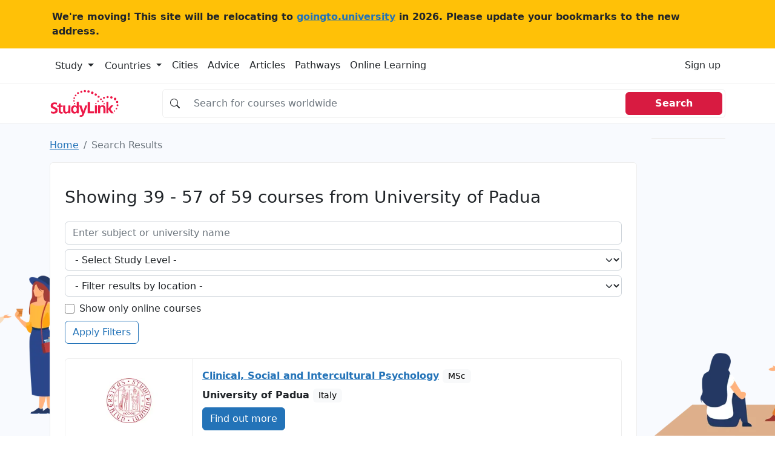

--- FILE ---
content_type: text/html; charset=UTF-8
request_url: https://studylink.com/search/results?page=3&results-list-mode=target-provider&ident=university-of-padova&keywords=
body_size: 13867
content:
<!-- index.html --><!DOCTYPE html><html lang="en"> <head> <!-- Matomo --> <script> var _paq = window._paq = window._paq || []; /* tracker methods like "setCustomDimension" should be called before "trackPageView" */ _paq.push(['trackPageView']); _paq.push(['enableLinkTracking']); (function() { var u="https://goingtouniversity.matomo.cloud/"; _paq.push(['setTrackerUrl', u+'matomo.php']); _paq.push(['setSiteId', '2']); var d=document, g=d.createElement('script'), s=d.getElementsByTagName('script')[0]; g.async=true; g.src='https://cdn.matomo.cloud/goingtouniversity.matomo.cloud/matomo.js'; s.parentNode.insertBefore(g,s); })(); </script> <!-- End Matomo Code --> <style type="text/css"> @charset "UTF-8";.bg, .bg img {z-index: -1000;}.btn, [type="button"]:not(:disabled), [type="reset"]:not(:disabled), [type="submit"]:not(:disabled), button:not(:disabled) {cursor: pointer;}.btn, .btn-link {--bs-btn-font-weight: 400;}.col-12 {flex: 0 0 auto;width: 100%;}.col-12, .row-cols-1 > * {flex: 0 0 auto;width: 100%;}.badge, .dropdown-toggle, .input-group-text {white-space: nowrap;}.text-dark, .text-muted, .text-secondary {--bs-text-opacity: 1;}@media (min-width: 992px) {.mob-mnh-280-140 {min-height: 150px;}}#mobile-leaderboard, .offcanvas {bottom: 0;position: fixed;display: flex;}.btn-primary {color: #fff !important;}.badge-large {--bs-badge-font-size: 0.85em !important;}.input-group.no-border .input-group-text {border-right: 0;background-color: #fff0;}.input-group.no-border .form-control {border-left: 0;}.sl-container {align-items: flex-start;}.sl-container .sl-content {position: relative;width: 100%;}.sl-container .skyscraper-container {position: sticky;top: 1rem;}.skyscraper-container-size {width: 122px;min-width: 122px;height: 602px;min-height: 602px;}@media (min-width: 768px) {.skyscraper-container {display: block !important;}}.container, .container-fluid, .container-xxl, .container-xl, .container-lg, .container-md, .container-sm {--bs-gutter-x: 1.5rem;--bs-gutter-y: 0;width: 100%;padding-right: calc(var(--bs-gutter-x) * 0.5);padding-left: calc(var(--bs-gutter-x) * 0.5);margin-right: auto;margin-left: auto;}@media (min-width: 576px) {.container-sm, .container {max-width: 540px;}}@media (min-width: 768px) {.container-md, .container-sm, .container {max-width: 720px;}}@media (min-width: 992px) {.container-lg, .container-md, .container-sm, .container {max-width: 960px;}}@media (min-width: 1200px) {.container-xl, .container-lg, .container-md, .container-sm, .container {max-width: 1140px;}}@media (min-width: 1400px) {.container-xxl, .container-xl, .container-lg, .container-md, .container-sm, .container {max-width: 1320px;}}.mw-110 {max-width: 110px;}.mnh-140 {min-height: 140px;}.mnh-150 {min-height: 150px;}.mh-220 {max-height: 220px;}.w-300 {width: 300px;}.mnh-206 {min-height: 206px;}.bg {position: fixed;top: 0;left: 0;right: 0;bottom: 0;background-color: #f8f9fa;}.bg img, .dropdown, .dropdown-center, .dropend, .dropstart, .dropup, .dropup-center, .input-group, .input-group .btn {position: relative;}.bg img {height: 100%;width: 100%;object-fit: cover;}:root {--bs-blue: #2373b8;--bs-indigo: #6610f2;--bs-purple: #6f42c1;--bs-pink: #d63384;--bs-red: #d81b41;--bs-orange: #fd7e14;--bs-yellow: #ffc107;--bs-green: #198754;--bs-teal: #20c997;--bs-cyan: #0dcaf0;--bs-black: #000;--bs-white: #fff;--bs-gray: #6c757d;--bs-gray-dark: #343a40;--bs-gray-100: #f8f9fa;--bs-gray-200: #e9ecef;--bs-gray-300: #dee2e6;--bs-gray-400: #ced4da;--bs-gray-500: #adb5bd;--bs-gray-600: #6c757d;--bs-gray-700: #495057;--bs-gray-800: #343a40;--bs-gray-900: #212529;--bs-primary: #2373b8;--bs-secondary: #6c757d;--bs-success: #198754;--bs-info: #0dcaf0;--bs-warning: #ffc107;--bs-danger: #d81b41;--bs-light: #f8f9fa;--bs-dark: #212529;--bs-primary-rgb: 35, 115, 184;--bs-secondary-rgb: 108, 117, 125;--bs-success-rgb: 25, 135, 84;--bs-info-rgb: 13, 202, 240;--bs-warning-rgb: 255, 193, 7;--bs-danger-rgb: 216, 27, 65;--bs-light-rgb: 248, 249, 250;--bs-dark-rgb: 33, 37, 41;--bs-white-rgb: 255, 255, 255;--bs-black-rgb: 0, 0, 0;--bs-body-color-rgb: 33, 37, 41;--bs-body-bg-rgb: 255, 255, 255;--bs-font-sans-serif: system-ui, -apple-system, "Segoe UI", Roboto, "Helvetica Neue", "Noto Sans", "Liberation Sans", Arial, sans-serif, "Apple Color Emoji", "Segoe UI Emoji", "Segoe UI Symbol", "Noto Color Emoji";--bs-font-monospace: SFMono-Regular, Menlo, Monaco, Consolas, "Liberation Mono", "Courier New", monospace;--bs-gradient: linear-gradient(180deg, rgba(255, 255, 255, 0.15), rgba(255, 255, 255, 0));--bs-body-font-family: var(--bs-font-sans-serif);--bs-body-font-size: 1rem;--bs-body-font-weight: 400;--bs-body-line-height: 1.5;--bs-body-color: #212529;--bs-body-bg: #fff;--bs-border-width: 1px;--bs-border-style: solid;--bs-border-color: #dee2e6;--bs-border-color-translucent: rgba(0, 0, 0, 0.175);--bs-border-radius: 0.375rem;--bs-border-radius-sm: 0.25rem;--bs-border-radius-lg: 0.5rem;--bs-border-radius-xl: 1rem;--bs-border-radius-2xl: 2rem;--bs-border-radius-pill: 50rem;--bs-link-color: #2373b8;--bs-link-hover-color: #1c5c93;--bs-code-color: #d63384;--bs-highlight-bg: #fff3cd;}*, ::after, ::before {box-sizing: border-box;}@media (prefers-reduced-motion: no-preference) {:root {scroll-behavior: smooth;}}body {margin: 0;font-family: var(--bs-body-font-family);font-size: var(--bs-body-font-size);font-weight: var(--bs-body-font-weight);line-height: var(--bs-body-line-height);color: var(--bs-body-color);text-align: var(--bs-body-text-align);background-color: var(--bs-body-bg);-webkit-text-size-adjust: 100%;-webkit-tap-highlight-color: #fff0;}.h1, .h2, .h3, .h4, .h5, .h6, h1, h2, h3, h4, h5, h6 {margin-top: 0;margin-bottom: 0.5rem;font-weight: 500;line-height: 1.2;}.table, dl, ol, p, ul {margin-bottom: 1rem;}.h1, h1 {font-size: calc(1.325rem + 0.9vw);}.h2, h2 {font-size: calc(1.3rem + 0.6vw);}.h3, h3 {font-size: calc(1.275rem + 0.3vw);}dl, ol, p, ul {margin-top: 0;}ol, ul {padding-left: 2rem;}ol ol, ol ul, ul ol, ul ul {margin-bottom: 0;}b, strong {font-weight: bolder;}a {color: var(--bs-link-color);text-decoration: underline;}img, svg {vertical-align: middle;}table {caption-side: bottom;border-collapse: collapse;}th {text-align: inherit;text-align: -webkit-match-parent;}tbody, td, tfoot, th, thead, tr {border: 0 solid;border-color: inherit;}label {display: inline-block;}button {border-radius: 0;}button, input, optgroup, select, textarea {margin: 0;font-family: inherit;font-size: inherit;line-height: inherit;}button, select {text-transform: none;}[type="button"], [type="reset"], [type="submit"], button {-webkit-appearance: button;}iframe {border: 0;}.list-unstyled {padding-left: 0;list-style: none;}.container, .container-fluid, .container-lg, .container-md, .container-sm, .container-xl, .container-xxl {--bs-gutter-x: 1.5rem;--bs-gutter-y: 0;width: 100%;padding-right: calc(var(--bs-gutter-x) * 0.5);padding-left: calc(var(--bs-gutter-x) * 0.5);margin-right: auto;margin-left: auto;}@media (min-width: 576px) {.container, .container-sm {max-width: 540px;}}@media (min-width: 768px) {.container, .container-md, .container-sm {max-width: 720px;}.col-md {flex: 1 0 0%;}.row-cols-md-2 > * {flex: 0 0 auto;width: 50%;}.col-md-9 {flex: 0 0 auto;width: 75%;}}@media (min-width: 992px) {.container, .container-lg, .container-md, .container-sm {max-width: 960px;}.col-lg {flex: 1 0 0%;}.row-cols-lg-3 > * {flex: 0 0 auto;width: 33.3333333333%;}.col-lg-10 {flex: 0 0 auto;width: 83.33333333%;}}@media (min-width: 1200px) {.h1, h1 {font-size: 2rem;}.h2, h2 {font-size: 1.75rem;}.h3, h3 {font-size: 1.5rem;}.container, .container-lg, .container-md, .container-sm, .container-xl {max-width: 1140px;}}@media (min-width: 1400px) {.container, .container-lg, .container-md, .container-sm, .container-xl, .container-xxl {max-width: 1320px;}}.card-body, .offcanvas, .row > * {max-width: 100%;}.col-list-group {column-count: 2;padding: 0;}.col-list-group .page_item {padding: 0.5rem 1rem;border-bottom: 1px solid rgb(0 0 0 / 0.125);border-left: 1px solid rgb(0 0 0 / 0.125);border-right: 1px solid rgb(0 0 0 / 0.125);border-top: 1px solid rgb(0 0 0 / 0.125);column-break-inside: avoid;-webkit-column-break-inside: avoid;}.row {--bs-gutter-x: 1.5rem;--bs-gutter-y: 0;display: flex;flex-wrap: wrap;margin-top: calc(-1 * var(--bs-gutter-y));margin-right: calc(-0.5 * var(--bs-gutter-x));margin-left: calc(-0.5 * var(--bs-gutter-x));}.row > * {flex-shrink: 0;width: 100%;padding-right: calc(var(--bs-gutter-x) * 0.5);padding-left: calc(var(--bs-gutter-x) * 0.5);margin-top: var(--bs-gutter-y);}.col {flex: 1 0 0%;}.g-3, .gx-3 {--bs-gutter-x: 1rem;}.g-3, .gy-3 {--bs-gutter-y: 1rem;}.row-cols-sm-2 > * {flex: 0 0 auto;width: 50%;}.table {--bs-table-color: var(--bs-body-color);--bs-table-bg: transparent;--bs-table-border-color: var(--bs-border-color);--bs-table-accent-bg: transparent;--bs-table-striped-color: var(--bs-body-color);--bs-table-striped-bg: rgba(0, 0, 0, 0.05);--bs-table-active-color: var(--bs-body-color);--bs-table-active-bg: rgba(0, 0, 0, 0.1);--bs-table-hover-color: var(--bs-body-color);--bs-table-hover-bg: rgba(0, 0, 0, 0.075);width: 100%;color: var(--bs-table-color);vertical-align: top;border-color: var(--bs-table-border-color);}.nav, .navbar-nav {--bs-nav-link-padding-y: 0.5rem;--bs-nav-link-font-weight: ;margin-bottom: 0;list-style: none;}.form-control, .input-group-text {padding: 0.375rem 0.75rem;font-size: 1rem;font-weight: 400;line-height: 1.5;color: #212529;}.table > :not(caption) > * > * {padding: 0.5rem;background-color: var(--bs-table-bg);border-bottom-width: 1px;box-shadow: inset 0 0 0 9999px var(--bs-table-accent-bg);}.table > tbody {vertical-align: inherit;}.form-control {display: block;width: 100%;background-color: #fff;background-clip: padding-box;border: 1px solid #ced4da;appearance: none;border-radius: 0.375rem;transition: border-color 0.15s ease-in-out, box-shadow 0.15s ease-in-out;}.form-control::placeholder {color: #6c757d;opacity: 1;}.input-group {display: flex;flex-wrap: wrap;align-items: stretch;width: 100%;}.input-group > .form-control, .input-group > .form-floating, .input-group > .form-select {position: relative;flex: 1 1 auto;width: 1%;min-width: 0;}.input-group .btn {z-index: 2;}.input-group-text {display: flex;align-items: center;text-align: center;background-color: #e9ecef;border: 1px solid #ced4da;border-radius: 0.375rem;}.input-group:not(.has-validation) > .dropdown-toggle:nth-last-child(n + 3), .input-group:not(.has-validation) > .form-floating:not(:last-child) > .form-control, .input-group:not(.has-validation) > .form-floating:not(:last-child) > .form-select, .input-group:not(.has-validation) > :not(:last-child):not(.dropdown-toggle):not(.dropdown-menu):not(.form-floating) {border-top-right-radius: 0;border-bottom-right-radius: 0;}.input-group > .form-floating:not(:first-child) > .form-control, .input-group > .form-floating:not(:first-child) > .form-select, .input-group > :not(:first-child):not(.dropdown-menu):not(.form-floating):not(.valid-tooltip):not(.valid-feedback):not(.invalid-tooltip):not(.invalid-feedback) {margin-left: -1px;border-top-left-radius: 0;border-bottom-left-radius: 0;}.btn {--bs-btn-padding-x: 0.75rem;--bs-btn-padding-y: 0.375rem;--bs-btn-font-family: ;--bs-btn-font-size: 1rem;--bs-btn-line-height: 1.5;--bs-btn-color: #212529;--bs-btn-bg: transparent;--bs-btn-border-width: 1px;--bs-btn-border-color: transparent;--bs-btn-border-radius: 0.375rem;--bs-btn-box-shadow: inset 0 1px 0 rgba(255, 255, 255, 0.15), 0 1px 1px rgba(0, 0, 0, 0.075);--bs-btn-disabled-opacity: 0.65;--bs-btn-focus-box-shadow: 0 0 0 0.25rem rgba(var(--bs-btn-focus-shadow-rgb), 0.5);display: inline-block;padding: var(--bs-btn-padding-y) var(--bs-btn-padding-x);font-family: var(--bs-btn-font-family);font-size: var(--bs-btn-font-size);font-weight: var(--bs-btn-font-weight);line-height: var(--bs-btn-line-height);color: var(--bs-btn-color);text-align: center;text-decoration: none;vertical-align: middle;user-select: none;border: var(--bs-btn-border-width) solid var(--bs-btn-border-color);border-radius: var(--bs-btn-border-radius);background-color: var(--bs-btn-bg);transition: color 0.15s ease-in-out, background-color 0.15s ease-in-out, border-color 0.15s ease-in-out, box-shadow 0.15s ease-in-out;}.btn-primary, .btn-secondary {--bs-btn-color: #fff;--bs-btn-hover-color: #fff;--bs-btn-active-color: #fff;--bs-btn-disabled-color: #fff;--bs-btn-active-shadow: inset 0 3px 5px rgba(0, 0, 0, 0.125);}.btn-primary {--bs-btn-bg: #2373b8;--bs-btn-border-color: #2373b8;--bs-btn-hover-bg: #1e629c;--bs-btn-hover-border-color: #1c5c93;--bs-btn-focus-shadow-rgb: 68, 136, 195;--bs-btn-active-bg: #1c5c93;--bs-btn-active-border-color: #1a568a;--bs-btn-disabled-bg: #2373b8;--bs-btn-disabled-border-color: #2373b8;}.btn-secondary {--bs-btn-bg: #6c757d;--bs-btn-border-color: #6c757d;--bs-btn-hover-bg: #5c636a;--bs-btn-hover-border-color: #565e64;--bs-btn-focus-shadow-rgb: 130, 138, 145;--bs-btn-active-bg: #565e64;--bs-btn-active-border-color: #51585e;--bs-btn-disabled-bg: #6c757d;--bs-btn-disabled-border-color: #6c757d;}.btn-light {--bs-btn-color: #000;--bs-btn-bg: #f8f9fa;--bs-btn-border-color: #f8f9fa;--bs-btn-hover-color: #000;--bs-btn-hover-bg: #d3d4d5;--bs-btn-hover-border-color: #c6c7c8;--bs-btn-focus-shadow-rgb: 211, 212, 213;--bs-btn-active-color: #000;--bs-btn-active-bg: #c6c7c8;--bs-btn-active-border-color: #babbbc;--bs-btn-active-shadow: inset 0 3px 5px rgba(0, 0, 0, 0.125);--bs-btn-disabled-color: #000;--bs-btn-disabled-bg: #f8f9fa;--bs-btn-disabled-border-color: #f8f9fa;}.btn-link {--bs-btn-color: var(--bs-link-color);--bs-btn-bg: transparent;--bs-btn-border-color: transparent;--bs-btn-hover-color: var(--bs-link-hover-color);--bs-btn-hover-border-color: transparent;--bs-btn-active-color: var(--bs-link-hover-color);--bs-btn-active-border-color: transparent;--bs-btn-disabled-color: #6c757d;--bs-btn-disabled-border-color: transparent;--bs-btn-box-shadow: none;--bs-btn-focus-shadow-rgb: 68, 136, 195;text-decoration: underline;}.list-group-item, .nav-link, .page-link {text-decoration: none;}.dropdown-toggle::after {display: inline-block;margin-left: 0.255em;vertical-align: 0.255em;content: "";border-top: 0.3em solid;border-right: 0.3em solid #fff0;border-bottom: 0;border-left: 0.3em solid #fff0;}.dropdown-menu {--bs-dropdown-min-width: 10rem;--bs-dropdown-padding-x: 0;--bs-dropdown-padding-y: 0.5rem;--bs-dropdown-spacer: 0.125rem;--bs-dropdown-font-size: 1rem;--bs-dropdown-color: #212529;--bs-dropdown-bg: #fff;--bs-dropdown-border-color: var(--bs-border-color-translucent);--bs-dropdown-border-radius: 0.375rem;--bs-dropdown-border-width: 1px;--bs-dropdown-inner-border-radius: calc(0.375rem - 1px);--bs-dropdown-divider-bg: var(--bs-border-color-translucent);--bs-dropdown-divider-margin-y: 0.5rem;--bs-dropdown-box-shadow: 0 0.5rem 1rem rgba(0, 0, 0, 0.15);--bs-dropdown-link-color: #212529;--bs-dropdown-link-hover-color: #1e2125;--bs-dropdown-link-hover-bg: #e9ecef;--bs-dropdown-link-active-color: #fff;--bs-dropdown-link-active-bg: #2373b8;--bs-dropdown-link-disabled-color: #adb5bd;--bs-dropdown-item-padding-x: 1rem;--bs-dropdown-item-padding-y: 0.25rem;--bs-dropdown-header-color: #6c757d;--bs-dropdown-header-padding-x: 1rem;--bs-dropdown-header-padding-y: 0.5rem;position: absolute;z-index: 1000;display: none;min-width: var(--bs-dropdown-min-width);padding: var(--bs-dropdown-padding-y) var(--bs-dropdown-padding-x);margin: 0;font-size: var(--bs-dropdown-font-size);color: var(--bs-dropdown-color);text-align: left;list-style: none;background-color: var(--bs-dropdown-bg);background-clip: padding-box;border: var(--bs-dropdown-border-width) solid var(--bs-dropdown-border-color);border-radius: var(--bs-dropdown-border-radius);}.card, .list-group-item, .page-link {position: relative;}.nav {--bs-nav-link-padding-x: 1rem;--bs-nav-link-color: var(--bs-link-color);--bs-nav-link-hover-color: var(--bs-link-hover-color);--bs-nav-link-disabled-color: #6c757d;display: flex;flex-wrap: wrap;padding-left: 0;}.nav-link {display: block;padding: var(--bs-nav-link-padding-y) var(--bs-nav-link-padding-x);font-size: var(--bs-nav-link-font-size);font-weight: var(--bs-nav-link-font-weight);color: var(--bs-nav-link-color);transition: color 0.15s ease-in-out, background-color 0.15s ease-in-out, border-color 0.15s ease-in-out;}.navbar-nav {--bs-nav-link-padding-x: 0;--bs-nav-link-color: var(--bs-navbar-color);--bs-nav-link-hover-color: var(--bs-navbar-hover-color);--bs-nav-link-disabled-color: var(--bs-navbar-disabled-color);display: flex;flex-direction: column;padding-left: 0;}.card, .list-group {flex-direction: column;}.navbar-toggler {padding: var(--bs-navbar-toggler-padding-y) var(--bs-navbar-toggler-padding-x);font-size: var(--bs-navbar-toggler-font-size);line-height: 1;color: var(--bs-navbar-color);background-color: #fff0;border: var(--bs-border-width) solid var(--bs-navbar-toggler-border-color);border-radius: var(--bs-navbar-toggler-border-radius);transition: var(--bs-navbar-toggler-transition);}.card {--bs-card-spacer-y: 1rem;--bs-card-spacer-x: 1rem;--bs-card-title-spacer-y: 0.5rem;--bs-card-border-width: 1px;--bs-card-border-color: var(--bs-border-color-translucent);--bs-card-border-radius: 0.375rem;--bs-card-box-shadow: ;--bs-card-inner-border-radius: calc(0.375rem - 1px);--bs-card-cap-padding-y: 0.5rem;--bs-card-cap-padding-x: 1rem;--bs-card-cap-bg: rgba(0, 0, 0, 0.03);--bs-card-cap-color: ;--bs-card-height: ;--bs-card-color: ;--bs-card-bg: #fff;--bs-card-img-overlay-padding: 1rem;--bs-card-group-margin: 0.75rem;display: flex;min-width: 0;height: var(--bs-card-height);word-wrap: break-word;background-color: var(--bs-card-bg);background-clip: border-box;border: var(--bs-card-border-width) solid var(--bs-card-border-color);border-radius: var(--bs-card-border-radius);}.card-body {flex: 1 1 auto;padding: var(--bs-card-spacer-y) var(--bs-card-spacer-x);color: var(--bs-card-color);}.card-title {margin-bottom: var(--bs-card-title-spacer-y);}.breadcrumb {--bs-breadcrumb-padding-x: 0;--bs-breadcrumb-padding-y: 0;--bs-breadcrumb-margin-bottom: 1rem;--bs-breadcrumb-bg: ;--bs-breadcrumb-border-radius: ;--bs-breadcrumb-divider-color: #6c757d;--bs-breadcrumb-item-padding-x: 0.5rem;--bs-breadcrumb-item-active-color: #6c757d;display: flex;flex-wrap: wrap;padding: var(--bs-breadcrumb-padding-y) var(--bs-breadcrumb-padding-x);margin-bottom: var(--bs-breadcrumb-margin-bottom);font-size: var(--bs-breadcrumb-font-size);list-style: none;background-color: var(--bs-breadcrumb-bg);border-radius: var(--bs-breadcrumb-border-radius);}.breadcrumb-item + .breadcrumb-item {padding-left: var(--bs-breadcrumb-item-padding-x);}.breadcrumb-item + .breadcrumb-item::before {float: left;padding-right: var(--bs-breadcrumb-item-padding-x);color: var(--bs-breadcrumb-divider-color);content: var(--bs-breadcrumb-divider, "/");}.breadcrumb-item.active {color: var(--bs-breadcrumb-item-active-color);}.pagination {--bs-pagination-padding-x: 0.75rem;--bs-pagination-padding-y: 0.375rem;--bs-pagination-font-size: 1rem;--bs-pagination-color: var(--bs-link-color);--bs-pagination-bg: #fff;--bs-pagination-border-width: 1px;--bs-pagination-border-color: #dee2e6;--bs-pagination-border-radius: 0.375rem;--bs-pagination-hover-color: var(--bs-link-hover-color);--bs-pagination-hover-bg: #e9ecef;--bs-pagination-hover-border-color: #dee2e6;--bs-pagination-focus-color: var(--bs-link-hover-color);--bs-pagination-focus-bg: #e9ecef;--bs-pagination-focus-box-shadow: 0 0 0 0.25rem rgba(35, 115, 184, 0.25);--bs-pagination-active-color: #fff;--bs-pagination-active-bg: #2373b8;--bs-pagination-active-border-color: #2373b8;--bs-pagination-disabled-color: #6c757d;--bs-pagination-disabled-bg: #fff;--bs-pagination-disabled-border-color: #dee2e6;display: flex;padding-left: 0;list-style: none;}.page-link {display: block;padding: var(--bs-pagination-padding-y) var(--bs-pagination-padding-x);font-size: var(--bs-pagination-font-size);color: var(--bs-pagination-color);background-color: var(--bs-pagination-bg);border: var(--bs-pagination-border-width) solid var(--bs-pagination-border-color);transition: color 0.15s ease-in-out, background-color 0.15s ease-in-out, border-color 0.15s ease-in-out, box-shadow 0.15s ease-in-out;}.page-item:not(:first-child) .page-link {margin-left: -1px;}.page-item:first-child .page-link {border-top-left-radius: var(--bs-pagination-border-radius);border-bottom-left-radius: var(--bs-pagination-border-radius);}.page-item:last-child .page-link {border-top-right-radius: var(--bs-pagination-border-radius);border-bottom-right-radius: var(--bs-pagination-border-radius);}.badge {--bs-badge-padding-x: 0.65em;--bs-badge-padding-y: 0.35em;--bs-badge-font-size: 0.75em;--bs-badge-font-weight: 700;--bs-badge-color: #fff;--bs-badge-border-radius: 0.375rem;display: inline-block;padding: var(--bs-badge-padding-y) var(--bs-badge-padding-x);font-size: var(--bs-badge-font-size);font-weight: var(--bs-badge-font-weight);line-height: 1;color: var(--bs-badge-color);text-align: center;vertical-align: baseline;border-radius: var(--bs-badge-border-radius);}.list-group {--bs-list-group-color: #212529;--bs-list-group-bg: #fff;--bs-list-group-border-color: rgba(0, 0, 0, 0.125);--bs-list-group-border-width: 1px;--bs-list-group-border-radius: 0.375rem;--bs-list-group-item-padding-x: 1rem;--bs-list-group-item-padding-y: 0.5rem;--bs-list-group-action-color: #495057;--bs-list-group-action-hover-color: #495057;--bs-list-group-action-hover-bg: #f8f9fa;--bs-list-group-action-active-color: #212529;--bs-list-group-action-active-bg: #e9ecef;--bs-list-group-disabled-color: #6c757d;--bs-list-group-disabled-bg: #fff;--bs-list-group-active-color: #fff;--bs-list-group-active-bg: #2373b8;--bs-list-group-active-border-color: #2373b8;display: flex;padding-left: 0;margin-bottom: 0;border-radius: var(--bs-list-group-border-radius);}.list-group-item {display: block;padding: var(--bs-list-group-item-padding-y) var(--bs-list-group-item-padding-x);color: var(--bs-list-group-color);background-color: var(--bs-list-group-bg);border: var(--bs-list-group-border-width) solid var(--bs-list-group-border-color);}.list-group-item:first-child {border-top-left-radius: inherit;border-top-right-radius: inherit;}.list-group-item:last-child {border-bottom-right-radius: inherit;border-bottom-left-radius: inherit;}.list-group-item + .list-group-item {border-top-width: 0;}.btn-close {box-sizing: content-box;width: 1em;height: 1em;padding: 0.25em;color: #000;background: url("data:image/svg+xml,%3csvg xmlns='http://www.w3.org/2000/svg' viewBox='0 0 16 16' fill='%23000'%3e%3cpath d='M.293.293a1 1 0 0 1 1.414 0L8 6.586 14.293.293a1 1 0 1 1 1.414 1.414L9.414 8l6.293 6.293a1 1 0 0 1-1.414 1.414L8 9.414l-6.293 6.293a1 1 0 0 1-1.414-1.414L6.586 8 .293 1.707a1 1 0 0 1 0-1.414z'/%3e%3c/svg%3e") center/1em auto no-repeat;border: 0;border-radius: 0.375rem;opacity: 0.5;}.offcanvas-body, .offcanvas-header {padding: var(--bs-offcanvas-padding-y) var(--bs-offcanvas-padding-x);}.offcanvas, .offcanvas-lg, .offcanvas-md, .offcanvas-sm, .offcanvas-xl, .offcanvas-xxl {--bs-offcanvas-width: 400px;--bs-offcanvas-height: 30vh;--bs-offcanvas-padding-x: 1rem;--bs-offcanvas-padding-y: 1rem;--bs-offcanvas-color: ;--bs-offcanvas-bg: #fff;--bs-offcanvas-border-width: 1px;--bs-offcanvas-border-color: var(--bs-border-color-translucent);--bs-offcanvas-box-shadow: 0 0.125rem 0.25rem rgba(0, 0, 0, 0.075);}.offcanvas {flex-direction: column;color: var(--bs-offcanvas-color);visibility: hidden;background-color: var(--bs-offcanvas-bg);background-clip: padding-box;outline: 0;transition: transform 0.3s ease-in-out;z-index: 2000;}.offcanvas.offcanvas-end {top: 0;right: 0;width: var(--bs-offcanvas-width);border-left: var(--bs-offcanvas-border-width) solid var(--bs-offcanvas-border-color);transform: translateX(100%);}.offcanvas-header {display: flex;align-items: center;justify-content: space-between;}.offcanvas-header .btn-close {padding: calc(var(--bs-offcanvas-padding-y) * 0.5) calc(var(--bs-offcanvas-padding-x) * 0.5);margin-top: calc(var(--bs-offcanvas-padding-y) * -0.5);margin-right: calc(var(--bs-offcanvas-padding-x) * -0.5);margin-bottom: calc(var(--bs-offcanvas-padding-y) * -0.5);}.offcanvas-title {margin-bottom: 0;line-height: 1.5;}.offcanvas-body {flex-grow: 1;overflow-y: auto;}.text-bg-light {color: #000 !important;background-color: RGBA(248, 249, 250, var(--bs-bg-opacity, 1)) !important;}.link-dark {color: #212529 !important;}.visually-hidden, .visually-hidden-focusable:not(:focus):not(:focus-within) {position: absolute !important;width: 1px !important;height: 1px !important;padding: 0 !important;margin: -1px !important;overflow: hidden !important;clip: rect(0, 0, 0, 0) !important;white-space: nowrap !important;border: 0 !important;}.d-block, .d-md-block {display: block !important;}.d-flex {display: flex !important;}.d-md-none, @media (min-width: 768px) {.d-md-block {display: block !important;}}, .d-none {display: none !important;}.border {border: var(--bs-border-width) var(--bs-border-style) var(--bs-border-color) !important;}.border-top {border-top: var(--bs-border-width) var(--bs-border-style) var(--bs-border-color) !important;}.border-end {border-right: var(--bs-border-width) var(--bs-border-style) var(--bs-border-color) !important;}.border-bottom {border-bottom: var(--bs-border-width) var(--bs-border-style) var(--bs-border-color) !important;}.border-opacity-10 {--bs-border-opacity: 0.1;}.h-100 {height: 100% !important;}.flex-md-row, .flex-row {flex-direction: row !important;}.flex-column {flex-direction: column !important;}.flex-grow-1 {flex-grow: 1 !important;}.flex-wrap {flex-wrap: wrap !important;}.justify-content-end {justify-content: flex-end !important;}.justify-content-center {justify-content: center !important;}.justify-content-between {justify-content: space-between !important;}.align-items-center {align-items: center !important;}.d-sm-flex {display: flex !important;}.w-sm-48 {width: 48% !important;}.m-0 {margin: 0 !important;}.mx-0 {margin-right: 0 !important;margin-left: 0 !important;}.mt-3 {margin-top: 1rem !important;}.mt-4 {margin-top: 1.5rem !important;}.me-3 {margin-right: 1rem !important;}.me-4 {margin-right: 1.5rem !important;}.me-auto {margin-right: auto !important;}.mb-0 {margin-bottom: 0 !important;}.mb-2 {margin-bottom: 0.5rem !important;}.mb-3 {margin-bottom: 1rem !important;}.mb-4 {margin-bottom: 1.5rem !important;}.ms-2 {margin-left: 0.5rem !important;}.ms-4 {margin-left: 1.5rem !important;}.p-0 {padding: 0 !important;}.p-3 {padding: 1rem !important;}.px-0 {padding-right: 0 !important;padding-left: 0 !important;}.px-2 {padding-right: 0.5rem !important;padding-left: 0.5rem !important;}.px-3 {padding-right: 1rem !important;padding-left: 1rem !important;}.px-4 {padding-right: 1.5rem !important;padding-left: 1.5rem !important;}.py-2 {padding-top: 0.5rem !important;padding-bottom: 0.5rem !important;}.py-4 {padding-top: 1.5rem !important;padding-bottom: 1.5rem !important;}.pt-3 {padding-top: 1rem !important;}.pt-4 {padding-top: 1.5rem !important;}.pe-3 {padding-right: 1rem !important;}.pb-2 {padding-bottom: 0.5rem !important;}.pb-3 {padding-bottom: 1rem !important;}.gap-4 {gap: 1.5rem !important;}.fw-normal {font-weight: 400 !important;}.fw-bold {font-weight: 700 !important;}.fw-semibold {font-weight: 600 !important;}.text-center {text-align: center !important;}.text-decoration-none {text-decoration: none !important;}.text-secondary {color: rgba(var(--bs-secondary-rgb), var(--bs-text-opacity)) !important;}.text-dark {color: rgba(var(--bs-dark-rgb), var(--bs-text-opacity)) !important;}.text-muted {color: #6c757d !important;}.bg-white {--bs-bg-opacity: 1;background-color: rgba(var(--bs-white-rgb), var(--bs-bg-opacity)) !important;}.d-md-inline-block {display: inline-block !important;}.px-md-5 {padding-right: 3rem !important;padding-left: 3rem !important;}.ps-4-sm {padding-left: 1.5rem !important;}.ps-4 {padding-left: 0 !important;}.mt-xl-0 {margin-top: 0 !important;}.top-n-75 {top: -0.75rem;}.page_item {position: relative;display: block;padding: var(--bs-list-group-item-padding-y) var(--bs-list-group-item-padding-x);color: var(--bs-list-group-color);text-decoration: none;background-color: var(--bs-list-group-bg);border: var(--bs-list-group-border-width) solid var(--bs-list-group-border-color);}.page_item:first-child {border-top-left-radius: inherit;border-top-right-radius: inherit;}.page_item:last-child {border-bottom-right-radius: inherit;border-bottom-left-radius: inherit;}.highlighted > div {height: 100% !important;width: 100% !important;}.highlighted > div > div {height: 100% !important;width: 100% !important;}.highlighted > div > div > iframe {height: 100% !important;width: 100% !important;min-height: 280px;}@media (min-width: 992px) {.highlighted > div > div > iframe {min-height: 0;}}.card-logo {width: 150px;min-width: 150px;}@media (min-width: 992px) {.float-lg-start {float: left !important;}.float-lg-end {float: right !important;}.d-lg-block {display: block !important;}.me-lg-auto {margin-right: auto !important;}.mpu-container-size {width: 302px;min-width: 302px;min-height: 252px;}.ps-4-sm {padding-left: 0 !important;}.ps-4 {padding-left: 1.5rem !important;}.card-logo {width: 210px;min-width: 210px;}}#mobile-leaderboard {width: 100%;height: 50px;flex-direction: column;align-items: center;justify-content: center;background-color: #fcfcfc;z-index: 1000;}.overflow-x-mobile {overflow-x: scroll;}.list-nowrap-mobile {white-space: nowrap;overflow-x: scroll;flex-wrap: nowrap;}.list-nowrap-mobile li:before {float: none !important;}@media (min-width: 768px) {.fh-59 {height: 59px;}}@media (min-width: 768px) {.fh-65 {height: 65px;}#mobile-leaderboard {display: none;}.overflow-x-mobile {overflow-x: visible;}.list-nowrap-mobile {white-space: normal;overflow-x: visible;flex-wrap: wrap;}.list-nowrap-mobile li:before {float: left !important;}}.w-px-800 {width: 800px !important;}.sl-content {width: 100%;}@media (min-width: 576px) {.sl-content {width: 550px !important;}}@media (min-width: 768px) {.sl-content {width: 790px !important;}}@media (min-width: 992px) {.sl-content {width: 970px !important;}}@media (min-width: 1200px) {.sl-content {width: 1150px !important;}}@media (min-width: 768px) {.d-md-none {display: none !important;}}.end-0 {right: 0 !important;}.position-absolute {position: absolute !important;}@media (min-width: 768px) {.flex-md-row {flex-direction: row !important;}}</style> <meta charset="UTF-8"> <meta http-equiv="X-UA-Compatible" content="IE=edge"> <title>University of Padua Courses | StudyLink</title> <link rel="canonical" href="https://studylink.com/search/results"> <meta name="robots" content="noindex"> <meta name="description" content="."> <meta name="viewport" content="width=device-width, initial-scale=1.0"> <meta property="wb:webmaster" content="5ba324752f78d500" /> <meta name="google-site-verification" content="7tWHfS4xXsnatSmYfJl_LcmVU8DLvJ4ZX-TysqolNfA" /> <link rel="apple-touch-icon" sizes="180x180" href="/apple-touch-icon.png"> <link rel="icon" type="image/png" sizes="32x32" href="/favicon-32x32.png"> <link rel="icon" type="image/png" sizes="16x16" href="/favicon-16x16.png"> <link rel="manifest" href="/site.webmanifest"> <link rel="mask-icon" href="/safari-pinned-tab.svg" color="#5bbad5"> <meta name="msapplication-TileColor" content="#da532c"> <meta name="theme-color" content="#ffffff"> <!-- New GPT code replacing Doubleclick --> <!-- https://support.google.com/admanager/answer/1638622 --> <!-- https://developers.google.com/publisher-tag/samples/ad-sizes --> <script async="async" src="https://securepubads.g.doubleclick.net/tag/js/gpt.js"></script> <script> window.googletag = window.googletag || {cmd: []}; </script> <!-- Begin DFP computations --> <script defer type='text/javascript'> googletag.cmd.push(function() { googletag.pubads().setRequestNonPersonalizedAds(1);	/* Set mappings used by template */	var mappingSkyscraper = googletag.sizeMapping().	addSize([0, 0], []).	addSize([751, 100 ], [120, 600]). /* Small devices and above, call 120 x 600 ad */	build();	var mappingMPU = googletag.sizeMapping().	addSize([0, 0], []).	addSize([751, 100 ], [300, 250]). /* Small devices and above, call 300 x 250 ad */	build(); var mappingML = googletag.sizeMapping(). addSize([0, 0], [320, 50]). /* Small devices, call 320 x 50 ad */ addSize([975, 100 ], []). /* Medium devices and above, call no ad */ build();	var mappingTextAd1 = googletag.sizeMapping().	addSize([0, 0], [200, 106]). /* Any size, call 200 x 106 ad */	build();	var mappingTextAd2 = googletag.sizeMapping().	addSize([0, 0], [200, 106]). /* Any size, call 200 x 106 ad */	build();	var mappingTextAd3 = googletag.sizeMapping().	addSize([0, 0], []).	addSize([751, 100 ], [200, 106]). /* Small devices and above, call 200 x 106 ad */	build();	var mappingTextAd4 = googletag.sizeMapping().	addSize([0, 0], []).	addSize([975, 100 ], [200, 106]). /* Medium devices and above, call 200 x 106 ad */	build();	/* Define slots used by template */	googletag.defineSlot('/1053842/intl_main_SS1', [120, 600], 'div-gpt-ad-1392976536266-5').defineSizeMapping(mappingSkyscraper).addService(googletag.pubads());	googletag.defineSlot('/1053842/intl_main_MPU', [300, 250], 'div-gpt-ad-1392976536266-4').defineSizeMapping(mappingMPU).addService(googletag.pubads()); googletag.defineSlot('/1053842/intl_main_ML', [320, 50], 'div-gpt-ad-1504522612524-0').defineSizeMapping(mappingML).addService(googletag.pubads());	googletag.defineSlot('/1053842/intl_main_FP1', [200, 106], 'div-gpt-ad-1392976536266-0').defineSizeMapping(mappingTextAd1).addService(googletag.pubads());	googletag.defineSlot('/1053842/intl_main_FP2', [200, 106], 'div-gpt-ad-1392976536266-1').defineSizeMapping(mappingTextAd2).addService(googletag.pubads());	googletag.defineSlot('/1053842/intl_main_FP3', [200, 106], 'div-gpt-ad-1392976536266-2').defineSizeMapping(mappingTextAd3).addService(googletag.pubads());	googletag.defineSlot('/1053842/intl_main_FP4', [200, 106], 'div-gpt-ad-1392976536266-3').defineSizeMapping(mappingTextAd4).addService(googletag.pubads()); googletag.defineSlot('/1053842/intl_main_NFP1', ['fluid'], 'div-gpt-ad-1633523549346-0').addService(googletag.pubads()); googletag.defineSlot('/1053842/intl_main_NFP2', ['fluid'], 'div-gpt-ad-1633533811668-0').addService(googletag.pubads()); googletag.defineSlot('/1053842/intl_main_NFP3', ['fluid'], 'div-gpt-ad-1633533955088-0').addService(googletag.pubads()); googletag.defineSlot('/1053842/intl_main_NFP4', ['fluid'], 'div-gpt-ad-1633534009390-0').addService(googletag.pubads()); googletag.pubads().enableSingleRequest();	googletag.enableServices(); /* add display calls */ googletag.display('div-gpt-ad-1392976536266-5'); googletag.display('div-gpt-ad-1392976536266-4'); googletag.display('div-gpt-ad-1504522612524-0'); googletag.display('div-gpt-ad-1392976536266-0'); googletag.display('div-gpt-ad-1392976536266-1'); googletag.display('div-gpt-ad-1392976536266-2'); googletag.display('div-gpt-ad-1392976536266-3'); googletag.display('div-gpt-ad-1633523549346-0'); googletag.display('div-gpt-ad-1633533811668-0'); googletag.display('div-gpt-ad-1633533955088-0'); googletag.display('div-gpt-ad-1633534009390-0');	});	/* Refresh slots on browser resize */	refreshAds = function(refresh_slots) {	if(typeof(refresh_slots) == "undefined") {	googletag.pubads().refresh();	} else {	googletag.pubads().refresh(refresh_slots);	}	}; </script> <!-- /DoubleClick --> <link rel="preload" href="/assets/2023/assets/css/custom_bootstrap.min.css?v=1745491237" as="style" onload="this.onload=null;this.rel='stylesheet'"> <noscript><link rel="stylesheet" href="/assets/2023/assets/css/custom_bootstrap.min.css"></noscript> </head> <body> <div class="bg-warning"> <div class="container p-3"> <p class="mb-0 pb-0"><strong>We're moving! This site will be relocating to <a href="https://goingto.university">goingto.university</a> in 2026. Please update your bookmarks to the new address.</strong></p> </div> </div> <nav class="py-2 border-bottom bg-white d-none d-md-block fh-59"> <div class="container d-flex flex-wrap"> <ul class="nav me-auto"> <div class="dropdown"> <button class="btn btn-link nav-link link-dark px-2 dropdown-toggle" type="button" data-bs-toggle="dropdown" aria-expanded="false"> Study </button> <ul class="dropdown-menu"> <li><a class="dropdown-item fw-semibold" href="/study/">See all subjects</a></li> <li><a class="dropdown-item" href="/study/agriculture-environmental-sciences-guide/">Agriculture and environmental sciences</a></li> <li><a class="dropdown-item" href="/study/architecture-building-guide/">Architecture and building</a></li> <li><a class="dropdown-item" href="/study/arts-humanities-social-sciences-guide/">Arts, humanities and social sciences</a></li> <li><a class="dropdown-item" href="/study/business-management-guide/">Business and management</a></li> <li><a class="dropdown-item" href="/study/computing-information-technology-guide/">Computing and information technology</a></li> <li><a class="dropdown-item" href="/study/creative-arts-design-guide/">Creative arts, design and communication</a></li> <li><a class="dropdown-item" href="/study/education-teaching-guide/">Education and teaching</a></li> <li><a class="dropdown-item" href="/study/engineering-guide/">Engineering</a></li> <li><a class="dropdown-item" href="/study/english-guide/">English language</a></li> <li><a class="dropdown-item" href="/study/health-medicine-veterinary-guide/">Health, medicine and veterinary</a></li> <li><a class="dropdown-item" href="/study/hotel-food-tourism-guide/">Hotel, food and tourism</a></li> <li><a class="dropdown-item" href="/study/law-guide/">Law</a></li> <li><a class="dropdown-item" href="/study/mba-guides/">MBA</a></li> <li><a class="dropdown-item" href="/study/science-guide/">Sciences</a></li> <li><a class="dropdown-item" href="/study/sports-guide/">Sports</a></li> </ul> </div> <div class="dropdown"> <button class="btn btn-link nav-link link-dark px-2 dropdown-toggle" type="button" data-bs-toggle="dropdown" aria-expanded="false"> Countries </button> <div class="dropdown-menu w-px-800"> <span class="dropdown-header bg-secondary bg-opacity-10">Popular Countries</span> <ul class="d-flex flex-wrap list-inline"> <li class="w-20"><a class="dropdown-item fw-semibold" href="/countries/">See all countries</a></li> <li class="w-20"><a class="dropdown-item" href="/countries/uk/">United Kingdom</a></li> <li class="w-20"><a class="dropdown-item" href="/countries/germany/">Germany</a></li> <li class="w-20"><a class="dropdown-item" href="/countries/netherlands/">Netherlands</a></li> <li class="w-20"><a class="dropdown-item" href="/countries/france/">France</a></li> <li class="w-20"><a class="dropdown-item" href="/countries/italy/">Italy</a></li> <li class="w-20"><a class="dropdown-item" href="/countries/australia/">Australia</a></li> <li class="w-20"><a class="dropdown-item" href="/countries/belgium/">Belgium</a></li> <li class="w-20"><a class="dropdown-item" href="/countries/poland/">Poland</a></li> <li class="w-20"><a class="dropdown-item" href="/countries/canada/">Canada</a></li> <li class="w-20"><a class="dropdown-item" href="/countries/hong-kong/">Hong Kong</a></li> <li class="w-20"><a class="dropdown-item" href="/countries/spain/">Spain</a></li> <li class="w-20"><a class="dropdown-item" href="/countries/switzerland/">Switzerland</a></li> </ul> <span class="dropdown-header bg-secondary bg-opacity-10">Europe</span> <ul class="d-flex flex-wrap list-inline"> <li class="w-20"><a class="dropdown-item" href="/countries/austria/">Austria</a></li> <li class="w-20"><a class="dropdown-item" href="/countries/belgium/">Belgium</a></li> <li class="w-20"><a class="dropdown-item" href="/countries/bulgaria/">Bulgaria</a></li> <li class="w-20"><a class="dropdown-item" href="/countries/croatia/">Croatia</a></li> <li class="w-20"><a class="dropdown-item" href="/countries/cyprus/">Cyprus</a></li> <li class="w-20"><a class="dropdown-item" href="/countries/czech-republic/">Czech Republic</a></li> <li class="w-20"><a class="dropdown-item" href="/countries/denmark/">Denmark</a></li> <li class="w-20"><a class="dropdown-item" href="/countries/estonia/">Estonia</a></li> <li class="w-20"><a class="dropdown-item" href="/countries/finland/">Finland</a></li> <li class="w-20"><a class="dropdown-item" href="/countries/france/">France</a></li> <li class="w-20"><a class="dropdown-item" href="/countries/germany/">Germany</a></li> <li class="w-20"><a class="dropdown-item" href="/countries/georgia/">Georgia</a></li> <li class="w-20"><a class="dropdown-item" href="/countries/gibraltar/">Gibraltar</a></li> <li class="w-20"><a class="dropdown-item" href="/countries/greece/">Greece</a></li> <li class="w-20"><a class="dropdown-item" href="/countries/hungary/">Hungary</a></li> <li class="w-20"><a class="dropdown-item" href="/countries/iceland/">Iceland</a></li> <li class="w-20"><a class="dropdown-item" href="/countries/ireland/">Ireland</a></li> <li class="w-20"><a class="dropdown-item" href="/countries/italy/">Italy</a></li> <li class="w-20"><a class="dropdown-item" href="/countries/latvia/">Latvia</a></li> <li class="w-20"><a class="dropdown-item" href="/countries/liechtenstein/">Liechtenstein</a></li> <li class="w-20"><a class="dropdown-item" href="/countries/lithuania/">Lithuania</a></li> <li class="w-20"><a class="dropdown-item" href="/countries/luxembourg/">Luxembourg</a></li> <li class="w-20"><a class="dropdown-item" href="/countries/malta/">Malta</a></li> <li class="w-20"><a class="dropdown-item" href="/countries/netherlands/">Netherlands</a></li> <li class="w-20"><a class="dropdown-item" href="/countries/norway/">Norway</a></li> <li class="w-20"><a class="dropdown-item" href="/countries/poland/">Poland</a></li> <li class="w-20"><a class="dropdown-item" href="/countries/portugal/">Portugal</a></li> <li class="w-20"><a class="dropdown-item" href="/countries/romania/">Romania</a></li> <li class="w-20"><a class="dropdown-item" href="/countries/uk/study-in-scotland/">Scotland</a></li> <li class="w-20"><a class="dropdown-item" href="/countries/slovakia/">Slovakia</a></li> <li class="w-20"><a class="dropdown-item" href="/countries/spain/">Spain</a></li> <li class="w-20"><a class="dropdown-item" href="/countries/sweden/">Sweden</a></li> <li class="w-20"><a class="dropdown-item" href="/countries/switzerland/">Switzerland</a></li> <li class="w-20"><a class="dropdown-item" href="/countries/turkey/">Turkey</a></li> <li class="w-20"><a class="dropdown-item" href="/countries/uk/">United Kingdom</a></li> <li class="w-20"><a class="dropdown-item fw-semibold" href="/study-in-europe/">Browse Europe</a></li> </ul> <span class="dropdown-header bg-secondary bg-opacity-10">Australia and New Zealand</span> <ul class="d-flex flex-wrap list-inline"> <li class="w-20"><a class="dropdown-item" href="/countries/australia/">Australia</a></li> <li class="w-20"><a class="dropdown-item" href="/countries/new-zealand/">New Zealand</a></li> </ul> <span class="dropdown-header bg-secondary bg-opacity-10">America and Canada</span> <ul class="d-flex flex-wrap list-inline"> <li class="w-20"><a class="dropdown-item" href="/countries/canada/">Canada</a></li> <li class="w-20"><a class="dropdown-item" href="/countries/usa/">United States</a></li> </ul> <span class="dropdown-header bg-secondary bg-opacity-10">Asia</span> <ul class="d-flex flex-wrap list-inline"> <li class="w-20"><a class="dropdown-item" href="/countries/china/">China</a></li> <li class="w-20"><a class="dropdown-item" href="/countries/hong-kong/">Hong Kong</a></li> <li class="w-20"><a class="dropdown-item" href="/countries/india/">India</a></li> <li class="w-20"><a class="dropdown-item" href="/countries/indonesia/">Indonesia</a></li> <li class="w-20"><a class="dropdown-item" href="/countries/japan/">Japan</a></li> <li class="w-20"><a class="dropdown-item" href="/countries/malaysia/">Malaysia</a></li> <li class="w-20"><a class="dropdown-item" href="/countries/mauritius/">Mauritius</a></li> <li class="w-20"><a class="dropdown-item" href="/countries/singapore/">Singapore</a></li> <li class="w-20"><a class="dropdown-item" href="/countries/south-korea/">South Korea</a></li> <li class="w-20"><a class="dropdown-item" href="/countries/taiwan/">Taiwan</a></li> <li class="w-20"><a class="dropdown-item fw-semibold" href="/study-in-asia/">Browse Asia</a></li> </ul> <span class="dropdown-header bg-secondary bg-opacity-10">Africa</span> <ul class="d-flex flex-wrap list-inline"> <li class="w-20"><a class="dropdown-item" href="/countries/ghana/">Ghana</a></li> <li class="w-20"><a class="dropdown-item" href="/countries/south-africa/">South Africa</a></li> </ul> <span class="dropdown-header bg-secondary bg-opacity-10">Middle East</span> <ul class="d-flex flex-wrap list-inline"> <li class="w-20"><a class="dropdown-item" href="/countries/israel/">Israel</a></li> <li class="w-20"><a class="dropdown-item" href="/countries/kazakhstan/">Kazakhstan</a></li> <li class="w-20"><a class="dropdown-item" href="/countries/lebanon/">Lebanon</a></li> <li class="w-20"><a class="dropdown-item" href="/countries/uae/">United Arab Emirates</a></li> </ul> </div> </div> <li class="nav-item"><a href="/student-cities/" class="nav-link link-dark px-2">Cities</a></li> <li class="nav-item"><a href="/international-study-advice/" class="nav-link link-dark px-2">Advice</a></li> <li class="nav-item"><a href="/articles/" class="nav-link link-dark px-2">Articles</a></li> <li class="nav-item"><a href="/pathways-to-university/" class="nav-link link-dark px-2">Pathways</a></li> <li class="nav-item"><a href="/online-learning/" class="nav-link link-dark px-2">Online Learning</a></li> </ul> <ul class="nav"> <li class="nav-item"> <a href="/email-signup" class="nav-link link-dark px-2">Sign up</a> </li> </ul> </div> </nav> <header class="py-2 mb-4 border-bottom bg-white fh-65"> <div class="container d-flex flex-wrap justify-content-between"> <a href="/" class="d-flex align-items-center mb-2 mb-md-0 me-lg-auto text-dark text-decoration-none"> <img src="/assets/img/sl-logo.svg" height="48px" width="116px" alt="StudyLink logo"/><span class="visually-hidden">Home</span> </a> <button class="navbar-toggler d-block d-md-none mb-2" type="button" data-bs-toggle="offcanvas" data-bs-target="#offcanvasNavbar" aria-controls="offcanvasNavbar"> <span class="visually-hidden">Toggle navigation menu</span> <svg xmlns="http://www.w3.org/2000/svg" width="16" height="16" fill="currentColor" class="bi bi-three-dots-vertical" viewBox="0 0 16 16"> <path d="M9.5 13a1.5 1.5 0 1 1-3 0 1.5 1.5 0 0 1 3 0zm0-5a1.5 1.5 0 1 1-3 0 1.5 1.5 0 0 1 3 0zm0-5a1.5 1.5 0 1 1-3 0 1.5 1.5 0 0 1 3 0z"/> </svg> </button> <form class="col-12 col-lg-10 col-md-9 mb-2 mb-md-0 border rounded" role="search" id="search" name="search" method="get" action="/search/results"> <div class="input-group no-border mh-48 h-100"> <button class="input-group-text border-0" type="submit"> <span class="visually-hidden">Submit search</span> <svg xmlns="http://www.w3.org/2000/svg" width="16" height="16" fill="currentColor" class="bi bi-search" viewBox="0 0 16 16"> <path d="M11.742 10.344a6.5 6.5 0 1 0-1.397 1.398h-.001c.03.04.062.078.098.115l3.85 3.85a1 1 0 0 0 1.415-1.414l-3.85-3.85a1.007 1.007 0 0 0-.115-.1zM12 6.5a5.5 5.5 0 1 1-11 0 5.5 5.5 0 0 1 11 0z" /> </svg> </button> <label class="visually-hidden" for="subjectKeyword">Enter subject</label> <input type="text" class="form-control border-0"" aria-label="Course search" id="subjectKeyword" placeholder="Search for courses worldwide" name="keywords"> <button class="btn btn-primary-search px-3 px-md-5 m-1 rounded fw-semibold">Search</button> </div> </form> <div class="offcanvas offcanvas-end" tabindex="-1" id="offcanvasNavbar" aria-labelledby="offcanvasNavbarLabel"> <div class="offcanvas-header"> <span class="offcanvas-title" id="offcanvasNavbarLabel">StudyLink Menu</span> <button type="button" class="btn-close" data-bs-dismiss="offcanvas" aria-label="Close"></button> </div> <div class="offcanvas-body"> <ul class="navbar-nav justify-content-end flex-grow-1 pe-3"> <li class="nav-item border-bottom border-opacity-10"><a href="/study/" class="nav-link link-dark px-2 fw-semibold" aria-current="page">Study</a></li> <li class="nav-item border-bottom border-opacity-10"><a href="/countries/" class="nav-link link-dark px-2 fw-semibold">See all Countries</a></li> <li class="nav-item"><a href="/countries/uk/" class="nav-link link-dark px-2 text-secondary ms-2">United Kingdom</a></li> <li class="nav-item"><a href="/countries/germany/" class="nav-link link-dark px-2 text-secondary ms-2">Germany</a></li> <li class="nav-item"><a href="/countries/netherlands/" class="nav-link link-dark px-2 text-secondary ms-2">Netherlands</a></li> <li class="nav-item"><a href="/countries/france/" class="nav-link link-dark px-2 text-secondary ms-2">France</a></li> <li class="nav-item"><a href="/countries/italy/" class="nav-link link-dark px-2 text-secondary ms-2">Italy</a></li> <li class="nav-item"><a href="/countries/australia/" class="nav-link link-dark px-2 text-secondary ms-2">Australia</a></li> <li class="nav-item"><a href="/countries/belgium/" class="nav-link link-dark px-2 text-secondary ms-2">Belgium</a></li> <li class="nav-item"><a href="/countries/poland/" class="nav-link link-dark px-2 text-secondary ms-2">Poland</a></li> <li class="nav-item"><a href="/countries/canada/" class="nav-link link-dark px-2 text-secondary ms-2">Canada</a></li> <li class="nav-item"><a href="/countries/hong-kong/" class="nav-link link-dark px-2 text-secondary ms-2">Hong Kong</a></li> <li class="nav-item"><a href="/countries/spain/" class="nav-link link-dark px-2 text-secondary ms-2">Spain</a></li> <li class="nav-item"><a href="/countries/switzerland/" class="nav-link link-dark px-2 text-secondary ms-2">Switzerland</a></li> <li class="nav-item border-bottom border-top border-opacity-10"><a href="/student-cities/" class="nav-link link-dark px-2 fw-semibold">Cities</a></li> <li class="nav-item border-bottom border-opacity-10"><a href="/international-study-advice/" class="nav-link link-dark px-2 fw-semibold">Advice</a></li> <li class="nav-item border-bottom border-opacity-10"><a href="/articles/" class="nav-link link-dark px-2 fw-semibold">Articles</a></li> <li class="nav-item border-bottom border-opacity-10"><a href="/pathways-to-university/" class="nav-link link-dark px-2 fw-semibold">Pathways</a></li> <li class="nav-item border-bottom border-opacity-10"><a href="/online-learning/" class="nav-link link-dark px-2 fw-semibold">Online Learning</a></li> <li class="nav-item border-bottom border-opacity-10"><a href="/email-signup" class="nav-link link-dark px-2 fw-semibold">Sign up</a></li> </ul> </div> </div> </div> </header> <div class="bg"> <img class="d-none d-sm-flex" src="/assets/img/vector/university-student-illustration.webp" alt="Students on a university campus"> </div> <div class="container"> <div class="sl-container d-flex"> <div class="sl-content"> <nav aria-label="breadcrumb"> <ol class="breadcrumb"> <li class="breadcrumb-item"><a href="/">Home</a></li> <li class="breadcrumb-item active" aria-current="page">Search Results</li> </ol> </nav> <div class="card mb-4 py-4 px-2"> <div class="card-body"> <h2 class="card-title pb-3"> Showing 39 - 57 of 59 courses from University of Padua </h2> <form class="sl-main-formatron" id="search" name="search" method="get" action="/search/results"> <div class="mb-2"> <label class="visually-hidden" for="subjectKeyword">Enter subject</label> <input type="text" class="form-control" aria-label="Course search" id="subjectKeyword" placeholder="Enter subject or university name" name="keywords" value=""> </div> <div class="mb-2"> <select name="level-of-study" class="form-select" aria-label="Select a study level"> <option disabled selected>- Select Study Level -</option> <option value="">Any level of Study</option> <option value="School">School</option><option value="Foundation">Foundation</option><option value="Undergraduate">Undergraduate</option><option value="Postgraduate">Postgraduate</option><option value="English Language">English as a Foreign Language</option><option value="MBA">MBA</option> </select> </div> <div class="mb-2"> <select name="country" class="form-select" aria-label="Select a study location"> <option disabled selected>- Filter results by location -</option> <option value="SL-AS">Asia</option><option value="AU">Australia</option><option value="GB">United Kingdom</option><option value="US">United States</option><option value="AT">Austria</option><option value="BE">Belgium</option><option value="BR">Brazil</option><option value="BG">Bulgaria</option><option value="CA">Canada</option><option value="CN">China</option><option value="CO">Colombia</option><option value="CY">Cyprus</option><option value="CZ">Czech Republic (the)</option><option value="DK">Denmark</option><option value="EE">Estonia</option><option value="SL-EUR">Europe</option><option value="FI">Finland</option><option value="FR">France</option><option value="DE">Germany</option><option value="GE">Georgia</option><option value="GR">Greece</option><option value="HK">Hong Kong</option><option value="HU">Hungary</option><option value="IS">Iceland</option><option value="IN">India</option><option value="ID">Indonesia</option><option value="IE">Ireland</option><option value="IL">Israel</option><option value="IT">Italy</option><option value="JP">Japan</option><option value="KZ">Kazakhstan</option><option value="KR">Korea (the Republic of)</option><option value="LV">Latvia</option><option value="LI">Liechtenstein</option><option value="LT">Lithuania</option><option value="LU">Luxembourg</option><option value="MY">Malaysia</option><option value="MT">Malta</option><option value="MU">Mauritius</option><option value="KR">Korea (the Republic of)</option><option value="NZ">New Zealand</option><option value="NL">Netherlands</option><option value="NO">Norway</option><option value="PL">Poland</option><option value="PT">Portugal</option><option value="RO">Romania</option><option value="SG">Singapore</option><option value="ES">Spain</option><option value="SE">Sweden</option><option value="SK">Slovakia</option><option value="CH">Switzerland</option><option value="TW">Taiwan (Province of China)</option><option value="TR">Turkey</option><option value="AE">United Arab Emirates (the)</option> </select> </div> <div class="form-check mb-2"> <input class="form-check-input" type="checkbox" value="dl-did" name="did" id="flexCheck"> <label class="form-check-label" for="flexCheck"> Show only online courses </label> </div> <div class="mb-4"> <button type="submit" class="btn btn-outline-primary">Apply Filters</button> </div> </form> <div class="card mb-3 p-0 flex-row mnh-140" data-ident="university-of-padova" data-title="Clinical, Social and Intercultural Psychology"> <div class="card-logo border-end"> <a target="_blank" class="d-flex justify-content-center align-items-center h-100" href="/institutions/university-of-padova/"> <img class="mw-110" src="https://media.studylink.com/provider/university-of-padova/university-of-padova-logo.webp" alt="University of Padua logo image" title="University of Padua"><span class="visually-hidden">University of Padua</span> </a> </div> <div class="card-body"> <p class="card-text fw-bold mb-2"><a target="_blank" href="/institutions/university-of-padova/courses/cid-si-178919">Clinical, Social and Intercultural Psychology</a> <span class="badge text-bg-light fw-normal badge-large d-none d-md-inline-block">MSc</span></p> <p class="card-text fw-semibold mb-2">University of Padua <span class="badge text-bg-light fw-normal badge-large d-none d-md-inline-block">Italy</span> </p> <a target="_blank" class="btn btn-primary" href="/institutions/university-of-padova/courses/cid-si-178919">Find out more</a> </div> </div> <div class="card mb-3 p-0 flex-row mnh-140" data-ident="university-of-padova" data-title="Chemical and process engineering"> <div class="card-logo border-end"> <a target="_blank" class="d-flex justify-content-center align-items-center h-100" href="/institutions/university-of-padova/"> <img class="mw-110" src="https://media.studylink.com/provider/university-of-padova/university-of-padova-logo.webp" alt="University of Padua logo image" title="University of Padua"><span class="visually-hidden">University of Padua</span> </a> </div> <div class="card-body"> <p class="card-text fw-bold mb-2"><a target="_blank" href="/institutions/university-of-padova/courses/cid-si-203716">Chemical and process engineering</a> <span class="badge text-bg-light fw-normal badge-large d-none d-md-inline-block">MSc</span></p> <p class="card-text fw-semibold mb-2">University of Padua <span class="badge text-bg-light fw-normal badge-large d-none d-md-inline-block">Italy</span> </p> <a target="_blank" class="btn btn-primary" href="/institutions/university-of-padova/courses/cid-si-203716">Find out more</a> </div> </div> <div class="card mb-3 p-0 flex-row mnh-140" data-ident="university-of-padova" data-title="Mechanical Innovation for Product Engineering"> <div class="card-logo border-end"> <a target="_blank" class="d-flex justify-content-center align-items-center h-100" href="/institutions/university-of-padova/"> <img class="mw-110" src="https://media.studylink.com/provider/university-of-padova/university-of-padova-logo.webp" alt="University of Padua logo image" title="University of Padua"><span class="visually-hidden">University of Padua</span> </a> </div> <div class="card-body"> <p class="card-text fw-bold mb-2"><a target="_blank" href="/institutions/university-of-padova/courses/cid-si-218440">Mechanical Innovation for Product Engineering</a> <span class="badge text-bg-light fw-normal badge-large d-none d-md-inline-block">MSc</span></p> <p class="card-text fw-semibold mb-2">University of Padua <span class="badge text-bg-light fw-normal badge-large d-none d-md-inline-block">Italy</span> </p> <a target="_blank" class="btn btn-primary" href="/institutions/university-of-padova/courses/cid-si-218440">Find out more</a> </div> </div> <div class="card mb-3 p-0 flex-row mnh-140" data-ident="university-of-padova" data-title="Data Science"> <div class="card-logo border-end"> <a target="_blank" class="d-flex justify-content-center align-items-center h-100" href="/institutions/university-of-padova/"> <img class="mw-110" src="https://media.studylink.com/provider/university-of-padova/university-of-padova-logo.webp" alt="University of Padua logo image" title="University of Padua"><span class="visually-hidden">University of Padua</span> </a> </div> <div class="card-body"> <p class="card-text fw-bold mb-2"><a target="_blank" href="/institutions/university-of-padova/courses/cid-si-140384">Data Science</a> <span class="badge text-bg-light fw-normal badge-large d-none d-md-inline-block">MSc</span></p> <p class="card-text fw-semibold mb-2">University of Padua <span class="badge text-bg-light fw-normal badge-large d-none d-md-inline-block">Italy</span> </p> <a target="_blank" class="btn btn-primary" href="/institutions/university-of-padova/courses/cid-si-140384">Find out more</a> </div> </div> <div class="card mb-3 p-0 flex-row mnh-140" data-ident="university-of-padova" data-title="Food and Health"> <div class="card-logo border-end"> <a target="_blank" class="d-flex justify-content-center align-items-center h-100" href="/institutions/university-of-padova/"> <img class="mw-110" src="https://media.studylink.com/provider/university-of-padova/university-of-padova-logo.webp" alt="University of Padua logo image" title="University of Padua"><span class="visually-hidden">University of Padua</span> </a> </div> <div class="card-body"> <p class="card-text fw-bold mb-2"><a target="_blank" href="/institutions/university-of-padova/courses/cid-si-178925">Food and Health</a> <span class="badge text-bg-light fw-normal badge-large d-none d-md-inline-block">MSc</span></p> <p class="card-text fw-semibold mb-2">University of Padua <span class="badge text-bg-light fw-normal badge-large d-none d-md-inline-block">Italy</span> </p> <a target="_blank" class="btn btn-primary" href="/institutions/university-of-padova/courses/cid-si-178925">Find out more</a> </div> </div> <div class="card mb-3 p-0 flex-row mnh-140" data-ident="university-of-padova" data-title="Mathematics"> <div class="card-logo border-end"> <a target="_blank" class="d-flex justify-content-center align-items-center h-100" href="/institutions/university-of-padova/"> <img class="mw-110" src="https://media.studylink.com/provider/university-of-padova/university-of-padova-logo.webp" alt="University of Padua logo image" title="University of Padua"><span class="visually-hidden">University of Padua</span> </a> </div> <div class="card-body"> <p class="card-text fw-bold mb-2"><a target="_blank" href="/institutions/university-of-padova/courses/cid-si-203724">Mathematics</a> <span class="badge text-bg-light fw-normal badge-large d-none d-md-inline-block">MSc</span></p> <p class="card-text fw-semibold mb-2">University of Padua <span class="badge text-bg-light fw-normal badge-large d-none d-md-inline-block">Italy</span> </p> <a target="_blank" class="btn btn-primary" href="/institutions/university-of-padova/courses/cid-si-203724">Find out more</a> </div> </div> <div class="card mb-3 p-0 flex-row mnh-140" data-ident="university-of-padova" data-title="Energy Engineering"> <div class="card-logo border-end"> <a target="_blank" class="d-flex justify-content-center align-items-center h-100" href="/institutions/university-of-padova/"> <img class="mw-110" src="https://media.studylink.com/provider/university-of-padova/university-of-padova-logo.webp" alt="University of Padua logo image" title="University of Padua"><span class="visually-hidden">University of Padua</span> </a> </div> <div class="card-body"> <p class="card-text fw-bold mb-2"><a target="_blank" href="/institutions/university-of-padova/courses/cid-si-178923">Energy Engineering</a> <span class="badge text-bg-light fw-normal badge-large d-none d-md-inline-block">MSc</span></p> <p class="card-text fw-semibold mb-2">University of Padua <span class="badge text-bg-light fw-normal badge-large d-none d-md-inline-block">Italy</span> </p> <a target="_blank" class="btn btn-primary" href="/institutions/university-of-padova/courses/cid-si-178923">Find out more</a> </div> </div> <div class="card mb-3 p-0 flex-row mnh-140" data-ident="university-of-padova" data-title="European and Global Studies"> <div class="card-logo border-end"> <a target="_blank" class="d-flex justify-content-center align-items-center h-100" href="/institutions/university-of-padova/"> <img class="mw-110" src="https://media.studylink.com/provider/university-of-padova/university-of-padova-logo.webp" alt="University of Padua logo image" title="University of Padua"><span class="visually-hidden">University of Padua</span> </a> </div> <div class="card-body"> <p class="card-text fw-bold mb-2"><a target="_blank" href="/institutions/university-of-padova/courses/cid-si-140387">European and Global Studies</a> <span class="badge text-bg-light fw-normal badge-large d-none d-md-inline-block">MA</span></p> <p class="card-text fw-semibold mb-2">University of Padua <span class="badge text-bg-light fw-normal badge-large d-none d-md-inline-block">Italy</span> </p> <a target="_blank" class="btn btn-primary" href="/institutions/university-of-padova/courses/cid-si-140387">Find out more</a> </div> </div> <div class="card mb-3 p-0 flex-row mnh-140" data-ident="university-of-padova" data-title="Physics"> <div class="card-logo border-end"> <a target="_blank" class="d-flex justify-content-center align-items-center h-100" href="/institutions/university-of-padova/"> <img class="mw-110" src="https://media.studylink.com/provider/university-of-padova/university-of-padova-logo.webp" alt="University of Padua logo image" title="University of Padua"><span class="visually-hidden">University of Padua</span> </a> </div> <div class="card-body"> <p class="card-text fw-bold mb-2"><a target="_blank" href="/institutions/university-of-padova/courses/cid-si-140386">Physics</a> <span class="badge text-bg-light fw-normal badge-large d-none d-md-inline-block">MSc</span></p> <p class="card-text fw-semibold mb-2">University of Padua <span class="badge text-bg-light fw-normal badge-large d-none d-md-inline-block">Italy</span> </p> <a target="_blank" class="btn btn-primary" href="/institutions/university-of-padova/courses/cid-si-140386">Find out more</a> </div> </div> <div class="card mb-3 p-0 flex-row mnh-140" data-ident="university-of-padova" data-title="Management engineering"> <div class="card-logo border-end"> <a target="_blank" class="d-flex justify-content-center align-items-center h-100" href="/institutions/university-of-padova/"> <img class="mw-110" src="https://media.studylink.com/provider/university-of-padova/university-of-padova-logo.webp" alt="University of Padua logo image" title="University of Padua"><span class="visually-hidden">University of Padua</span> </a> </div> <div class="card-body"> <p class="card-text fw-bold mb-2"><a target="_blank" href="/institutions/university-of-padova/courses/cid-si-203721">Management engineering</a> <span class="badge text-bg-light fw-normal badge-large d-none d-md-inline-block">MSc</span></p> <p class="card-text fw-semibold mb-2">University of Padua <span class="badge text-bg-light fw-normal badge-large d-none d-md-inline-block">Italy</span> </p> <a target="_blank" class="btn btn-primary" href="/institutions/university-of-padova/courses/cid-si-203721">Find out more</a> </div> </div> <div class="card mb-3 p-0 flex-row mnh-140" data-ident="university-of-padova" data-title="Water and Geological Risk Engineering"> <div class="card-logo border-end"> <a target="_blank" class="d-flex justify-content-center align-items-center h-100" href="/institutions/university-of-padova/"> <img class="mw-110" src="https://media.studylink.com/provider/university-of-padova/university-of-padova-logo.webp" alt="University of Padua logo image" title="University of Padua"><span class="visually-hidden">University of Padua</span> </a> </div> <div class="card-body"> <p class="card-text fw-bold mb-2"><a target="_blank" href="/institutions/university-of-padova/courses/cid-si-178931">Water and Geological Risk Engineering</a> <span class="badge text-bg-light fw-normal badge-large d-none d-md-inline-block">MSc</span></p> <p class="card-text fw-semibold mb-2">University of Padua <span class="badge text-bg-light fw-normal badge-large d-none d-md-inline-block">Italy</span> </p> <a target="_blank" class="btn btn-primary" href="/institutions/university-of-padova/courses/cid-si-178931">Find out more</a> </div> </div> <div class="card mb-3 p-0 flex-row mnh-140" data-ident="university-of-padova" data-title="Computer Science"> <div class="card-logo border-end"> <a target="_blank" class="d-flex justify-content-center align-items-center h-100" href="/institutions/university-of-padova/"> <img class="mw-110" src="https://media.studylink.com/provider/university-of-padova/university-of-padova-logo.webp" alt="University of Padua logo image" title="University of Padua"><span class="visually-hidden">University of Padua</span> </a> </div> <div class="card-body"> <p class="card-text fw-bold mb-2"><a target="_blank" href="/institutions/university-of-padova/courses/cid-si-178921">Computer Science</a> <span class="badge text-bg-light fw-normal badge-large d-none d-md-inline-block">MSc</span></p> <p class="card-text fw-semibold mb-2">University of Padua <span class="badge text-bg-light fw-normal badge-large d-none d-md-inline-block">Italy</span> </p> <a target="_blank" class="btn btn-primary" href="/institutions/university-of-padova/courses/cid-si-178921">Find out more</a> </div> </div> <div class="card mb-3 p-0 flex-row mnh-140" data-ident="university-of-padova" data-title="Earth Dynamics"> <div class="card-logo border-end"> <a target="_blank" class="d-flex justify-content-center align-items-center h-100" href="/institutions/university-of-padova/"> <img class="mw-110" src="https://media.studylink.com/provider/university-of-padova/university-of-padova-logo.webp" alt="University of Padua logo image" title="University of Padua"><span class="visually-hidden">University of Padua</span> </a> </div> <div class="card-body"> <p class="card-text fw-bold mb-2"><a target="_blank" href="/institutions/university-of-padova/courses/cid-si-203718">Earth Dynamics</a> <span class="badge text-bg-light fw-normal badge-large d-none d-md-inline-block">MSc</span></p> <p class="card-text fw-semibold mb-2">University of Padua <span class="badge text-bg-light fw-normal badge-large d-none d-md-inline-block">Italy</span> </p> <a target="_blank" class="btn btn-primary" href="/institutions/university-of-padova/courses/cid-si-203718">Find out more</a> </div> </div> <div class="card mb-3 p-0 flex-row mnh-140" data-ident="university-of-padova" data-title="Earth and Climate Dynamics"> <div class="card-logo border-end"> <a target="_blank" class="d-flex justify-content-center align-items-center h-100" href="/institutions/university-of-padova/"> <img class="mw-110" src="https://media.studylink.com/provider/university-of-padova/university-of-padova-logo.webp" alt="University of Padua logo image" title="University of Padua"><span class="visually-hidden">University of Padua</span> </a> </div> <div class="card-body"> <p class="card-text fw-bold mb-2"><a target="_blank" href="/institutions/university-of-padova/courses/cid-si-203726">Earth and Climate Dynamics</a> <span class="badge text-bg-light fw-normal badge-large d-none d-md-inline-block">BSc</span></p> <p class="card-text fw-semibold mb-2">University of Padua <span class="badge text-bg-light fw-normal badge-large d-none d-md-inline-block">Italy</span> </p> <a target="_blank" class="btn btn-primary" href="/institutions/university-of-padova/courses/cid-si-203726">Find out more</a> </div> </div> <div class="card mb-3 p-0 flex-row mnh-140" data-ident="university-of-padova" data-title="Materials Engineering"> <div class="card-logo border-end"> <a target="_blank" class="d-flex justify-content-center align-items-center h-100" href="/institutions/university-of-padova/"> <img class="mw-110" src="https://media.studylink.com/provider/university-of-padova/university-of-padova-logo.webp" alt="University of Padua logo image" title="University of Padua"><span class="visually-hidden">University of Padua</span> </a> </div> <div class="card-body"> <p class="card-text fw-bold mb-2"><a target="_blank" href="/institutions/university-of-padova/courses/cid-si-203722">Materials Engineering</a> <span class="badge text-bg-light fw-normal badge-large d-none d-md-inline-block">MSc</span></p> <p class="card-text fw-semibold mb-2">University of Padua <span class="badge text-bg-light fw-normal badge-large d-none d-md-inline-block">Italy</span> </p> <a target="_blank" class="btn btn-primary" href="/institutions/university-of-padova/courses/cid-si-203722">Find out more</a> </div> </div> <div class="card mb-3 p-0 flex-row mnh-140" data-ident="university-of-padova" data-title="Accounting, Finance & Business Consulting"> <div class="card-logo border-end"> <a target="_blank" class="d-flex justify-content-center align-items-center h-100" href="/institutions/university-of-padova/"> <img class="mw-110" src="https://media.studylink.com/provider/university-of-padova/university-of-padova-logo.webp" alt="University of Padua logo image" title="University of Padua"><span class="visually-hidden">University of Padua</span> </a> </div> <div class="card-body"> <p class="card-text fw-bold mb-2"><a target="_blank" href="/institutions/university-of-padova/courses/cid-si-140380">Accounting, Finance & Business Consulting</a> <span class="badge text-bg-light fw-normal badge-large d-none d-md-inline-block">MA</span></p> <p class="card-text fw-semibold mb-2">University of Padua <span class="badge text-bg-light fw-normal badge-large d-none d-md-inline-block">Italy</span> </p> <a target="_blank" class="btn btn-primary" href="/institutions/university-of-padova/courses/cid-si-140380">Find out more</a> </div> </div> <div class="card mb-3 p-0 flex-row mnh-140" data-ident="university-of-padova" data-title="Control Systems Engineering"> <div class="card-logo border-end"> <a target="_blank" class="d-flex justify-content-center align-items-center h-100" href="/institutions/university-of-padova/"> <img class="mw-110" src="https://media.studylink.com/provider/university-of-padova/university-of-padova-logo.webp" alt="University of Padua logo image" title="University of Padua"><span class="visually-hidden">University of Padua</span> </a> </div> <div class="card-body"> <p class="card-text fw-bold mb-2"><a target="_blank" href="/institutions/university-of-padova/courses/cid-si-168833">Control Systems Engineering</a> <span class="badge text-bg-light fw-normal badge-large d-none d-md-inline-block">MSc</span></p> <p class="card-text fw-semibold mb-2">University of Padua <span class="badge text-bg-light fw-normal badge-large d-none d-md-inline-block">Italy</span> </p> <a target="_blank" class="btn btn-primary" href="/institutions/university-of-padova/courses/cid-si-168833">Find out more</a> </div> </div> <div class="card mb-3 p-0 flex-row mnh-140" data-ident="university-of-padova" data-title="Medicine and Surgery"> <div class="card-logo border-end"> <a target="_blank" class="d-flex justify-content-center align-items-center h-100" href="/institutions/university-of-padova/"> <img class="mw-110" src="https://media.studylink.com/provider/university-of-padova/university-of-padova-logo.webp" alt="University of Padua logo image" title="University of Padua"><span class="visually-hidden">University of Padua</span> </a> </div> <div class="card-body"> <p class="card-text fw-bold mb-2"><a target="_blank" href="/institutions/university-of-padova/courses/cid-si-168323">Medicine and Surgery</a> <span class="badge text-bg-light fw-normal badge-large d-none d-md-inline-block">MB BS</span></p> <p class="card-text fw-semibold mb-2">University of Padua <span class="badge text-bg-light fw-normal badge-large d-none d-md-inline-block">Italy</span> </p> <a target="_blank" class="btn btn-primary" href="/institutions/university-of-padova/courses/cid-si-168323">Find out more</a> </div> </div> <div class="card mb-3 p-0 flex-row mnh-140" data-ident="university-of-padova" data-title="Environmental Engineering"> <div class="card-logo border-end"> <a target="_blank" class="d-flex justify-content-center align-items-center h-100" href="/institutions/university-of-padova/"> <img class="mw-110" src="https://media.studylink.com/provider/university-of-padova/university-of-padova-logo.webp" alt="University of Padua logo image" title="University of Padua"><span class="visually-hidden">University of Padua</span> </a> </div> <div class="card-body"> <p class="card-text fw-bold mb-2"><a target="_blank" href="/institutions/university-of-padova/courses/cid-si-142534">Environmental Engineering</a> <span class="badge text-bg-light fw-normal badge-large d-none d-md-inline-block">MSc</span></p> <p class="card-text fw-semibold mb-2">University of Padua <span class="badge text-bg-light fw-normal badge-large d-none d-md-inline-block">Italy</span> </p> <a target="_blank" class="btn btn-primary" href="/institutions/university-of-padova/courses/cid-si-142534">Find out more</a> </div> </div> <nav aria-label="Search results pagination"> <ul class="pagination d-none d-md-flex pt-4 mb-0"><li class="page-item"><a class="page-link" href="/search/results?results-list-mode=target-provider&ident=university-of-padova&page=2&keywords=">Previous</a></li><li><a class="page-link" href="/search/results?page=1&results-list-mode=target-provider&ident=university-of-padova&keywords=">1</a></li><li><a class="page-link" href="/search/results?page=2&results-list-mode=target-provider&ident=university-of-padova&keywords=">2</a></li><li class="active"><a class="page-link" href="/search/results?page=3&results-list-mode=target-provider&ident=university-of-padova&keywords=">3</a></li><li><a class="page-link" href="/search/results?page=4&results-list-mode=target-provider&ident=university-of-padova&keywords=">4</a></li><li class="page-item"><a class="page-link" href="/search/results?results-list-mode=target-provider&ident=university-of-padova&page=4&keywords=">Next</a></li></ul><ul class="pagination d-flex d-md-none pt-4 mb-0"><li class="page-item"><a class="page-link" href="/search/results?page=1&keywords=&level-of-study=&country=&did=main&study-modes=">First Page</a></li> <li class="page-item"><a class="page-link" href="/search/results?results-list-mode=target-provider&ident=university-of-padova&page=2&keywords=">Previous</a></li> <li class="page-item disabled"><a class="page-link" href="#">Page 3</a></li> <li class="page-item"><a class="page-link" href="/search/results?results-list-mode=target-provider&ident=university-of-padova&page=4&keywords=">Next</a></li></ul> </nav> </div> </div> <div class="d-flex gap-4 mb-4 justify-content-center"> <div class="card mnh-206 flex-grow-1 p-3 mx-0 bg-white"> <!-- /1053842/intl_main_NFP1 --> <div id='div-gpt-ad-1633523549346-0'> <script> googletag.cmd.push(function() { googletag.display('div-gpt-ad-1633523549346-0'); }); </script> </div> </div> <div class="card mnh-206 flex-grow-1 p-3 mx-0 bg-white"> <!-- /1053842/intl_main_NFP2 --> <div id='div-gpt-ad-1633533811668-0'> <script> googletag.cmd.push(function() { googletag.display('div-gpt-ad-1633533811668-0'); }); </script> </div> </div> <div class="card mnh-206 flex-grow-1 p-3 mx-0 bg-white d-none d-md-block"> <!-- /1053842/intl_main_NFP3 --> <div id='div-gpt-ad-1633533955088-0'> <script> googletag.cmd.push(function() { googletag.display('div-gpt-ad-1633533955088-0'); }); </script> </div> </div> <div class="card mnh-206 flex-grow-1 p-3 mx-0 bg-white d-none d-lg-block"> <!-- /1053842/intl_main_NFP4 --> <div id='div-gpt-ad-1633534009390-0'> <script> googletag.cmd.push(function() { googletag.display('div-gpt-ad-1633534009390-0'); }); </script> </div> </div> </div> </div> <div class="skyscraper-container skyscraper-container-size ms-4 d-none d-md-block"> <div class="border"> <div id='div-gpt-ad-1392976536266-5'> <script type='text/javascript'> googletag.cmd.push(function () { googletag.display('div-gpt-ad-1392976536266-5'); }); </script> </div> </div> </div> </div> </div> <footer class="pb-2 mt-4 bg-white"> <ul class="nav justify-content-center border-bottom border-top pb-3 pt-3 mb-3"> <li class="nav-item"><a href="/for-institutions/" class="nav-link px-2 text-muted">For Institutions</a></li> <li class="nav-item"><a href="/privacy-policy/" class="nav-link px-2 text-muted">Privacy Policy</a></li> <li class="nav-item"><a href="/terms/" class="nav-link px-2 text-muted">Terms of Service</a></li> <li class="nav-item"><a href="#" class="termly-display-preferences nav-link px-2 text-muted">Consent Preferences</a></li> <li class="nav-item"><a href="/about-studylink/" class="nav-link px-2 text-muted">About StudyLink</a></li> </ul> <div class="d-flex justify-content-center"><img class="justify-content-center" src="/assets/img/sl-logo-footer.svg" height="48px" alt="StudyLink logo"/></div> <p class="pt-3 text-center text-muted">© Copyright StudyLink 2024</p> </footer> <!--ZX StudyLink JS--> <script defer src="/assets/js/jquery.min.js"></script> <!--<script defer src="/assets/js/studylink.min.js"></script>--> <script defer src="/assets/js/studylink.min.js?v=1750071012"></script> <script defer src="/js/profile.min.js"></script> <script defer src="/js/enquiry.min.js"></script> <script defer src="/js/shortlist.js"></script> <script defer src="/assets/2023/assets/js/bootstrap.min.js"></script> <script defer src="https://cdn.jsdelivr.net/npm/bootstrap@5.0.2/dist/js/bootstrap.bundle.min.js" integrity="sha384-MrcW6ZMFYlzcLA8Nl+NtUVF0sA7MsXsP1UyJoMp4YLEuNSfAP+JcXn/tWtIaxVXM" crossorigin="anonymous"></script> <script defer src="https://cdn.jsdelivr.net/npm/bs5-lightbox@1.8.0/dist/index.bundle.min.js" integrity="sha256-zFbZ1Ykp6EzYM4IOMstebe2Gqoxz8ML85LP4JGcA+eA=" crossorigin="anonymous"></script> <script defer src="https://static.cloudflareinsights.com/beacon.min.js/vcd15cbe7772f49c399c6a5babf22c1241717689176015" integrity="sha512-ZpsOmlRQV6y907TI0dKBHq9Md29nnaEIPlkf84rnaERnq6zvWvPUqr2ft8M1aS28oN72PdrCzSjY4U6VaAw1EQ==" data-cf-beacon='{"version":"2024.11.0","token":"17ea97ffa1bb4c19a3e350486bc25173","server_timing":{"name":{"cfCacheStatus":true,"cfEdge":true,"cfExtPri":true,"cfL4":true,"cfOrigin":true,"cfSpeedBrain":true},"location_startswith":null}}' crossorigin="anonymous"></script>
</body></html>

--- FILE ---
content_type: text/html; charset=utf-8
request_url: https://www.google.com/recaptcha/api2/aframe
body_size: 265
content:
<!DOCTYPE HTML><html><head><meta http-equiv="content-type" content="text/html; charset=UTF-8"></head><body><script nonce="eaEhpl3k_cV2g8cBOgunMQ">/** Anti-fraud and anti-abuse applications only. See google.com/recaptcha */ try{var clients={'sodar':'https://pagead2.googlesyndication.com/pagead/sodar?'};window.addEventListener("message",function(a){try{if(a.source===window.parent){var b=JSON.parse(a.data);var c=clients[b['id']];if(c){var d=document.createElement('img');d.src=c+b['params']+'&rc='+(localStorage.getItem("rc::a")?sessionStorage.getItem("rc::b"):"");window.document.body.appendChild(d);sessionStorage.setItem("rc::e",parseInt(sessionStorage.getItem("rc::e")||0)+1);localStorage.setItem("rc::h",'1768663902580');}}}catch(b){}});window.parent.postMessage("_grecaptcha_ready", "*");}catch(b){}</script></body></html>